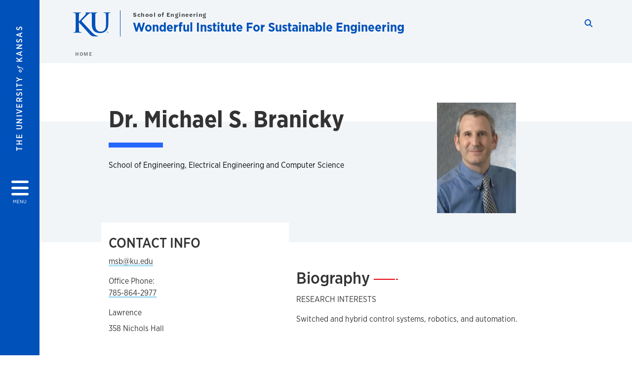

--- FILE ---
content_type: text/html; charset=UTF-8
request_url: https://wise.ku.edu/people/dr-michael-s-branicky
body_size: 17228
content:


<!DOCTYPE html>
<html lang="en" dir="ltr" prefix="content: http://purl.org/rss/1.0/modules/content/  dc: http://purl.org/dc/terms/  foaf: http://xmlns.com/foaf/0.1/  og: http://ogp.me/ns#  rdfs: http://www.w3.org/2000/01/rdf-schema#  schema: http://schema.org/  sioc: http://rdfs.org/sioc/ns#  sioct: http://rdfs.org/sioc/types#  skos: http://www.w3.org/2004/02/skos/core#  xsd: http://www.w3.org/2001/XMLSchema# ">
  <head>
    <meta http-equiv="X-UA-Compatible" content="IE=edge" />
    <meta charset="utf-8" />
<link rel="canonical" href="https://wise.ku.edu/people/dr-michael-s-branicky" />
<meta property="og:url" content="https://wise.ku.edu/people/dr-michael-s-branicky" />
<meta property="og:title" content="Dr. Michael S. Branicky" />
<meta property="og:image:url" content="https://wise.ku.edu/libraries/ku-web-styleguide/images/cms_metatemplate_open_graph.png" />
<meta name="twitter:card" content="summary_large_image" />
<meta name="twitter:title" content="Dr. Michael S. Branicky" />
<meta name="twitter:image" content="https://wise.ku.edu/libraries/ku-web-styleguide/images/cms_metatemplate_twitter.png" />
<meta name="Generator" content="Drupal 10 (https://www.drupal.org)" />
<meta name="MobileOptimized" content="width" />
<meta name="HandheldFriendly" content="true" />
<meta name="viewport" content="width=device-width, initial-scale=1.0" />
<script type="text/javascript">
(function(i,s,o,g,r,a,m){i['GoogleAnalyticsObject']=r;i[r]=i[r]||function(){
(i[r].q=i[r].q||[]).push(arguments)},i[r].l=1*new Date();a=s.createElement(o),
m=s.getElementsByTagName(o)[0];a.async=1;a.src=g;m.parentNode.insertBefore(a,m)
})(window,document,'script','//www.google-analytics.com/analytics.js','ga');
    //KU master GA id
    ga('create', 'UA-56250057-1', 'auto', { 'name':'allaccountrollup', 'cookieDomain': 'none'});
    ga('allaccountrollup.send', 'pageview');
    </script><link rel="icon" href="/themes/contrib/borzoi/favicon.ico" type="image/vnd.microsoft.icon" />

    <title>Dr. Michael S. Branicky | Wonderful Institute For Sustainable Engineering</title>
    <link rel="dns-prefetch" href="https://use.typekit.net/">
    <link rel="dns-prefetch" href="https://use.fontawesome.com/">
    <link rel="dns-prefetch" href="https://cdn.datatables.net/">
    <link rel="preconnect" href="https://use.typekit.net/">
    <link rel="preconnect" href="https://use.fontawesome.com/">
    <link rel="preconnect" href="https://cdn.datatables.net/">
    <link rel="stylesheet" media="all" href="/sites/ise/files/css/css_E6lxK5_sK8NTWG55PpwdGGHJnqVGCOHJSsVrHPxnmik.css?delta=0&amp;language=en&amp;theme=borzoi&amp;include=[base64]" />
<link rel="stylesheet" media="all" href="/modules/contrib/tttb_brand_update/css/tttb-brand-update.css?t8z22v" />
<link rel="stylesheet" media="all" href="/sites/ise/files/css/css_SOupGe94YMJqNo4NYR7vAPk8R6VdS-ZD9DXQtRnQptY.css?delta=2&amp;language=en&amp;theme=borzoi&amp;include=[base64]" />
<link rel="stylesheet" media="all" href="//cdn.datatables.net/1.10.20/css/jquery.dataTables.min.css" />
<link rel="stylesheet" media="all" href="//use.typekit.net/nhc5fun.css" />
<link rel="stylesheet" media="all" href="/sites/ise/files/css/css__p5nedn_9kDjt6NxugNBnWwttTcvU-WRiCPU_3Lb_NE.css?delta=5&amp;language=en&amp;theme=borzoi&amp;include=[base64]" />

    <script type="application/json" data-drupal-selector="drupal-settings-json">{"path":{"baseUrl":"\/","pathPrefix":"","currentPath":"node\/91","currentPathIsAdmin":false,"isFront":false,"currentLanguage":"en"},"pluralDelimiter":"\u0003","suppressDeprecationErrors":true,"gtag":{"tagId":"G-PM8K8H90YX","consentMode":false,"otherIds":[],"events":[],"additionalConfigInfo":[]},"ajaxPageState":{"libraries":"[base64]","theme":"borzoi","theme_token":null},"ajaxTrustedUrl":[],"tttb_brand_update":{"stylesheet_file_name":"tttb-brand-update.css"},"user":{"uid":0,"permissionsHash":"cdd6a73d5518633833e49a2786016261890b708e013e5c41cebe15f190af326b"}}</script>
<script src="/sites/ise/files/js/js_WYv7oFWOfjhmQyTJg5bq9ZqGynnVTnKvsyI1HWzv7TM.js?scope=header&amp;delta=0&amp;language=en&amp;theme=borzoi&amp;include=eJx9yUsOgCAMBNALIRzJFK0VRWta_J5eIxviws3kzYxnuTi4hgWNz6Z2EdPxnGBH5QldYasb_X1W-zAZYqaIdQJy9MS3WxjgMOOasIaIktQVzrsiSNO_e5VtY_ACct4izUVD"></script>
<script src="https://use.fontawesome.com/releases/v6.4.2/js/all.js" defer crossorigin="anonymous"></script>
<script src="https://use.fontawesome.com/releases/v6.4.2/js/v4-shims.js" defer crossorigin="anonymous"></script>
<script src="/modules/contrib/google_tag/js/gtag.js?t8z22v"></script>

  </head>
  <body class="sunflower-tttb">
        <a href="#main-content" class="visually-hidden focusable">
      Skip to main content
    </a>
    
      <div class="dialog-off-canvas-main-canvas" data-off-canvas-main-canvas>
    <div class="layout-container d-flex flex-column min-vh-100">
  <button id="borzoi-hamburger-button" class="borzoi-hamburger-button" aria-controls="ku-navigator" aria-label="Open and Close Menu">
    <span class="borzoi-hamburger-button__UnivKS">The University <em>of</em> Kansas</span>
    <i class="fas fa-bars fa-4x borzoi-hamburger-button__icon"></i>
    <span class="borzoi-hamburger-button__menu">MENU</span>
  </button>
  <noscript>
    <!-- anchor linking to navigator page -->
    <a href="/navigator" class="borzoi-hamburger-button" title="Go to menu page"><span class="visually-hidden">link to menu page</span></a>
  </noscript>

  <div id="ku-navigator" class="ku-navigator">
    <div class="ku-navigator__container">
            <!-- BEGIN HEADER HTML-->
<div id="ku-navigator-header" class="ku-navigator__header">
    <section class="container-fluid borzoi-header__upper-site-header d-md-none">
        <div class="borzoi-header__university-of-ks">
            <span>THE UNIVERSITY <span class="borzoi-header__university-of-ks__of"> of </span> <span class="borzoi-header__university-of-ks__ks">KANSAS</span></span>
        </div>
    </section>

    <section class="container-fluid borzoi-header__lower-site-header">
    <div class="row no-gutters">
        <div class="col">
            <div class="borzoi-header__lower-site-header__colum-wrapper row">
                <section class="borzoi-header__lower-site-header__site-info col-12 col-lg d-flex h-100">
                <!-- BEGIN SITE INFO -->
                <div class="site-header-block row">
                    <div class="site-header-block__site-title-group col">
                        <div class="site-title-group row">
                                                            <div class="site-title-group__parent-organization col-12">
                                                                            <a href="https://engr.ku.edu" title="School of Engineering">
                                                                            School of Engineering
                                                                            </a>
                                                                    </div>
                                                        <div class="site-title-group__site-title col-12"><a href="/">Wonderful Institute For Sustainable Engineering</a></div>
                        </div>
                    </div>
                </div>
                <!-- END SITE INFO -->
                </section>
                <!-- BEGIN LINK MENU HTML -->
                <section class="ku-navigator__utilities utility-nav col-12 col-md-auto d-none d-md-flex px-0">
                    <ul class="utility-nav__list-group d-flex m-0 py-2 pb-md-0 py-lg-3">
                        <li class="utility-nav__list-item navigation__eyebrow utility-nav__list-item--first py-md-0 px-md-3">
                            <a href="https://my.ku.edu">myKU</a>
                        </li>
                        <li class="utility-nav__list-item navigation__eyebrow py-md-0 px-md-3">
                            <a href="https://outlook.office365.com">Email</a>
                        </li>
                        <li class="utility-nav__list-item navigation__eyebrow py-md-0 px-md-3">
                            <a href="https://canvas.ku.edu">Canvas</a>
                        </li>
                        <li class="utility-nav__list-item navigation__eyebrow py-md-0 px-md-3">
                            <a href="https://sa.ku.edu">Enroll &amp; Pay</a>
                        </li>
                        <li class="utility-nav__list-item navigation__eyebrow utility-nav__list-item--last py-md-0 px-md-3">
                            <a href="https://my.ku.edu/JayhawkGpsRedirect" aria-label="Jayhawk GPS login">Jayhawk GPS</a>
                        </li>
                    </ul>
               </section>
                <!-- END LINK MENU HTML -->
            </div>
        </div>
        <div class="col-auto pl-3 pl-lg-5 pt-md-2 align-self-md-start">
        <!-- BEGIN MENU BUTTON HTML -->
        <section class="borzoi-header__lower-site-header__menu-button pl-3 pl-md-0">
            <button class="ku-navigator__close-button" aria-controls="ku-navigator" aria-label="Close Menu">
                <i class="fas fa-times fa-2x"></i>
                <span class="ku_navigator__close-button-text d-none d-md-block">Close</span>
            </button>
        </section>
        <!-- END MENU BUTTON HTML -->
        </div>
    </div>
    </section>
</div>
<!-- END HEADER HTML -->

        <div id="ku-navigator-search" class="region region-ku-navigator-search">
    

<div id="block-kute-search-form-navigator" class="ku-search__search-box navigator col">
      <style>
    .ku-search__search-box.header .ku-search__form .ku-search__form__input {
        margin-bottom: -2px;
        border-bottom: 1px solid #ccc;
    }
</style>


<form class="ku-search__form row no-gutters justify-content-end block-form" action="/search" method="get" id="kute-search-form-block">
  <label class="ku-search__form__label sr-only" for="kute-search-form-block--input">Search this unit</label>
  <input type="text" class="ku-search__form__input search-form-param col d-none" id="kute-search-form-block--input"
        name="q" title="Enter the terms to search for" maxlength="250"
        aria-describedby="kute-search-form-block--help">
  <small id="kute-search-form-block--help" class="form-text text-muted"></small>
  <button class="ku-search__form__button col-auto" type="button" aria-label="Show search form" id="kute-search-form-block--start">
    <i class="fa fa-search"></i>
    <span class="sr-only">Start search</span>
  </button>
  <button class="ku-search__form__button d-none col-auto" type="submit" aria-label="Search" id="kute-search-form-block--submit">
    <i class="fa fa-search"></i>
    <span class="sr-only">Submit Search</span>
  </button>    
</form>

  </div>
  </div>

        <div id="ku-navigator-main-menu" class="region region-ku-navigator-main-menu">
    <nav role="navigation" aria-label="Main" aria-labelledby="block-borzoi-main-menu-menu" id="block-borzoi-main-menu">
              <span class="visually-hidden h2" id="block-borzoi-main-menu-menu">Main navigation</span>
  
  <div id="navigation-panels" class="ku-navigator__menu menu">

              
                  <ul block_element_id="borzoi_main_menu" region="ku_navigator_main_menu" class="ku-navigator__links menu-level__menu" id="menu-a" data-menu-level="0">
          <li class="menu-level__menu-item menu-level__menu-item--home navigation__text-large position-relative" id="item-a0">
            <a href="/" class="position-relative d-flex">
              <span class="menu-level__menu-item--before" aria-hidden="true"></span>
              Home
            </a>
          </li>
                            
                  <li class="menu-level__menu-item navigation__text-large menu-level__menu-item--parent-item position-relative" id="item-a1">
        
          <a href="" class="position-relative d-flex"
                      role="button" aria-label="Go to sub menu Research"
                    >
            <span class="menu-level__menu-item--before" aria-hidden="true"></span>
            Research

                          <i class="fas fa-arrow-right ku-list-link__icon"></i>
              <span class="sr-only">Select to follow link</span>
            
          </a>

                                        <ul class="ku-navigator__links menu-level__menu" id="menu-a1" data-menu-level="1">
                            
                  <li class="menu-level__menu-item navigation__text-medium position-relative" id="item-b1">
        
          <a href="/goals" class="position-relative d-flex"
                    >
            <span class="menu-level__menu-item--before" aria-hidden="true"></span>
            Goals

            
          </a>

                  </li>
                      
                  <li class="menu-level__menu-item navigation__text-medium position-relative" id="item-b2">
        
          <a href="/projects%23section271" class="position-relative d-flex"
                    >
            <span class="menu-level__menu-item--before" aria-hidden="true"></span>
            Projects

            
          </a>

                  </li>
                      
                  <li class="menu-level__menu-item navigation__text-medium position-relative" id="item-b3">
        
          <a href="/capabilities" class="position-relative d-flex"
                    >
            <span class="menu-level__menu-item--before" aria-hidden="true"></span>
            Capabilities

            
          </a>

                  </li>
                      
                  <li class="menu-level__menu-item navigation__text-medium position-relative" id="item-b4">
        
          <a href="/funding" class="position-relative d-flex"
                    >
            <span class="menu-level__menu-item--before" aria-hidden="true"></span>
            Funding

            
          </a>

                  </li>
                      
                  <li class="menu-level__menu-item navigation__text-medium menu-level__menu-item--parent-item position-relative" id="item-b5">
        
          <a href="" class="position-relative d-flex"
                      role="button" aria-label="Go to sub menu Startups"
                    >
            <span class="menu-level__menu-item--before" aria-hidden="true"></span>
            Startups

                          <i class="fas fa-arrow-right ku-list-link__icon"></i>
              <span class="sr-only">Select to follow link</span>
            
          </a>

                                        <ul class="ku-navigator__links menu-level__menu" id="menu-b5" data-menu-level="2">
                            
                  <li class="menu-level__menu-item navigation__text-medium position-relative" id="item-c1">
        
          <a href="/icorium" class="position-relative d-flex"
                    >
            <span class="menu-level__menu-item--before" aria-hidden="true"></span>
            Icorium

            
          </a>

                  </li>
                      
                  <li class="menu-level__menu-item navigation__text-medium position-relative" id="item-c2">
        
          <a href="/sulverra" class="position-relative d-flex"
                    >
            <span class="menu-level__menu-item--before" aria-hidden="true"></span>
            Sulverra

            
          </a>

                  </li>
            </ul>
  
                  </li>
            </ul>
  
                  </li>
                      
                  <li class="menu-level__menu-item navigation__text-large menu-level__menu-item--parent-item position-relative" id="item-a2">
        
          <a href="" class="position-relative d-flex"
                      role="button" aria-label="Go to sub menu People"
                    >
            <span class="menu-level__menu-item--before" aria-hidden="true"></span>
            People

                          <i class="fas fa-arrow-right ku-list-link__icon"></i>
              <span class="sr-only">Select to follow link</span>
            
          </a>

                                        <ul class="ku-navigator__links menu-level__menu" id="menu-a2" data-menu-level="1">
                            
                  <li class="menu-level__menu-item navigation__text-medium position-relative" id="item-b1">
        
          <a href="/faculty" class="position-relative d-flex"
                    >
            <span class="menu-level__menu-item--before" aria-hidden="true"></span>
            Faculty

            
          </a>

                  </li>
                      
                  <li class="menu-level__menu-item navigation__text-medium position-relative" id="item-b2">
        
          <a href="/administrative-staff" class="position-relative d-flex"
                    >
            <span class="menu-level__menu-item--before" aria-hidden="true"></span>
            Administrative Staff

            
          </a>

                  </li>
                      
                  <li class="menu-level__menu-item navigation__text-medium position-relative" id="item-b3">
        
          <a href="/staff" class="position-relative d-flex"
                    >
            <span class="menu-level__menu-item--before" aria-hidden="true"></span>
            Research Staff

            
          </a>

                  </li>
                      
                  <li class="menu-level__menu-item navigation__text-medium position-relative" id="item-b4">
        
          <a href="/graduate-students" class="position-relative d-flex"
                    >
            <span class="menu-level__menu-item--before" aria-hidden="true"></span>
            Graduate Students

            
          </a>

                  </li>
                      
                  <li class="menu-level__menu-item navigation__text-medium position-relative" id="item-b5">
        
          <a href="/undergraduate-students" class="position-relative d-flex"
                    >
            <span class="menu-level__menu-item--before" aria-hidden="true"></span>
            Undergraduate Students

            
          </a>

                  </li>
                      
                  <li class="menu-level__menu-item navigation__text-medium position-relative" id="item-b6">
        
          <a href="/visiting-industry-researchers" class="position-relative d-flex"
                    >
            <span class="menu-level__menu-item--before" aria-hidden="true"></span>
            Visiting Industry Researchers

            
          </a>

                  </li>
                      
                  <li class="menu-level__menu-item navigation__text-medium position-relative" id="item-b7">
        
          <a href="/alumni" class="position-relative d-flex"
                    >
            <span class="menu-level__menu-item--before" aria-hidden="true"></span>
            Alumni

            
          </a>

                  </li>
                      
                  <li class="menu-level__menu-item navigation__text-medium position-relative" id="item-b8">
        
          <a href="/reu-students" class="position-relative d-flex"
                    >
            <span class="menu-level__menu-item--before" aria-hidden="true"></span>
            REU

            
          </a>

                  </li>
                      
                  <li class="menu-level__menu-item navigation__text-medium position-relative" id="item-b9">
        
          <a href="/ret" class="position-relative d-flex"
                    >
            <span class="menu-level__menu-item--before" aria-hidden="true"></span>
            RET

            
          </a>

                  </li>
                      
                  <li class="menu-level__menu-item navigation__text-medium position-relative" id="item-b10">
        
          <a href="/visiting-scholars" class="position-relative d-flex"
                    >
            <span class="menu-level__menu-item--before" aria-hidden="true"></span>
            Visiting Scholars

            
          </a>

                  </li>
            </ul>
  
                  </li>
                      
                  <li class="menu-level__menu-item navigation__text-large menu-level__menu-item--parent-item position-relative" id="item-a3">
        
          <a href="" class="position-relative d-flex"
                      role="button" aria-label="Go to sub menu Programs"
                    >
            <span class="menu-level__menu-item--before" aria-hidden="true"></span>
            Programs

                          <i class="fas fa-arrow-right ku-list-link__icon"></i>
              <span class="sr-only">Select to follow link</span>
            
          </a>

                                        <ul class="ku-navigator__links menu-level__menu" id="menu-a3" data-menu-level="1">
                            
                  <li class="menu-level__menu-item navigation__text-medium position-relative" id="item-b1">
        
          <a href="/reu-site-idea-incubator" class="position-relative d-flex"
                    >
            <span class="menu-level__menu-item--before" aria-hidden="true"></span>
            REU Site: IDEA Incubator

            
          </a>

                  </li>
                      
                  <li class="menu-level__menu-item navigation__text-medium menu-level__menu-item--parent-item position-relative" id="item-b2">
        
          <a href="" class="position-relative d-flex"
                      role="button" aria-label="Go to sub menu Events"
                    >
            <span class="menu-level__menu-item--before" aria-hidden="true"></span>
            Events

                          <i class="fas fa-arrow-right ku-list-link__icon"></i>
              <span class="sr-only">Select to follow link</span>
            
          </a>

                                        <ul class="ku-navigator__links menu-level__menu" id="menu-b2" data-menu-level="2">
                            
                  <li class="menu-level__menu-item navigation__text-medium position-relative" id="item-c1">
        
          <a href="/lectures" class="position-relative d-flex"
                    >
            <span class="menu-level__menu-item--before" aria-hidden="true"></span>
            Lectures

            
          </a>

                  </li>
                      
                  <li class="menu-level__menu-item navigation__text-medium position-relative" id="item-c2">
        
          <a href="/national-conferences" class="position-relative d-flex"
                    >
            <span class="menu-level__menu-item--before" aria-hidden="true"></span>
            National Conferences

            
          </a>

                  </li>
            </ul>
  
                  </li>
            </ul>
  
                  </li>
                      
                  <li class="menu-level__menu-item navigation__text-large position-relative" id="item-a4">
        
          <a href="/members" class="position-relative d-flex"
                    >
            <span class="menu-level__menu-item--before" aria-hidden="true"></span>
            Members

            
          </a>

                  </li>
                      
                  <li class="menu-level__menu-item navigation__text-large menu-level__menu-item--parent-item position-relative" id="item-a5">
        
          <a href="" class="position-relative d-flex"
                      role="button" aria-label="Go to sub menu Safety"
                    >
            <span class="menu-level__menu-item--before" aria-hidden="true"></span>
            Safety

                          <i class="fas fa-arrow-right ku-list-link__icon"></i>
              <span class="sr-only">Select to follow link</span>
            
          </a>

                                        <ul class="ku-navigator__links menu-level__menu" id="menu-a5" data-menu-level="1">
                            
                  <li class="menu-level__menu-item navigation__text-medium menu-level__menu-item--parent-item position-relative" id="item-b1">
        
          <a href="" class="position-relative d-flex"
                      role="button" aria-label="Go to sub menu Safety Meetings"
                    >
            <span class="menu-level__menu-item--before" aria-hidden="true"></span>
            Safety Meetings

                          <i class="fas fa-arrow-right ku-list-link__icon"></i>
              <span class="sr-only">Select to follow link</span>
            
          </a>

                                        <ul class="ku-navigator__links menu-level__menu" id="menu-b1" data-menu-level="2">
                            
                  <li class="menu-level__menu-item navigation__text-medium menu-level__menu-item--parent-item position-relative" id="item-c1">
        
          <a href="/2025-presentations" class="position-relative d-flex"
                      role="button" aria-label="Go to sub menu 2025 Presentations"
                    >
            <span class="menu-level__menu-item--before" aria-hidden="true"></span>
            2025 Presentations

                          <i class="fas fa-arrow-right ku-list-link__icon"></i>
              <span class="sr-only">Select to follow link</span>
            
          </a>

                                        <ul class="ku-navigator__links menu-level__menu" id="menu-c1" data-menu-level="3">
                            
                  <li class="menu-level__menu-item navigation__text-medium position-relative" id="item-d1">
        
          <a href="/safety-march-2025" class="position-relative d-flex"
                    >
            <span class="menu-level__menu-item--before" aria-hidden="true"></span>
            March - Making high pressure connections and related safety considerations

            
          </a>

                  </li>
                      
                  <li class="menu-level__menu-item navigation__text-medium position-relative" id="item-d2">
        
          <a href="/safety-april-2025" class="position-relative d-flex"
                    >
            <span class="menu-level__menu-item--before" aria-hidden="true"></span>
            April - Fire Safety and Extinguishers

            
          </a>

                  </li>
                      
                  <li class="menu-level__menu-item navigation__text-medium position-relative" id="item-d3">
        
          <a href="/safety-may-2025" class="position-relative d-flex"
                    >
            <span class="menu-level__menu-item--before" aria-hidden="true"></span>
            May - Extreme Weather Safety

            
          </a>

                  </li>
                      
                  <li class="menu-level__menu-item navigation__text-medium position-relative" id="item-d4">
        
          <a href="/safety-june-2025" class="position-relative d-flex"
                    >
            <span class="menu-level__menu-item--before" aria-hidden="true"></span>
            June - Safety Culture

            
          </a>

                  </li>
                      
                  <li class="menu-level__menu-item navigation__text-medium position-relative" id="item-d5">
        
          <a href="/safety-july-2025" class="position-relative d-flex"
                    >
            <span class="menu-level__menu-item--before" aria-hidden="true"></span>
            July - Safety in the News

            
          </a>

                  </li>
                      
                  <li class="menu-level__menu-item navigation__text-medium position-relative" id="item-d6">
        
          <a href="/safety-august-2025" class="position-relative d-flex"
                    >
            <span class="menu-level__menu-item--before" aria-hidden="true"></span>
            August - Electrical Safety in the Lab

            
          </a>

                  </li>
                      
                  <li class="menu-level__menu-item navigation__text-medium position-relative" id="item-d7">
        
          <a href="/safety-september-2025" class="position-relative d-flex"
                    >
            <span class="menu-level__menu-item--before" aria-hidden="true"></span>
            September - Chemical Compatibility &amp; Waste

            
          </a>

                  </li>
                      
                  <li class="menu-level__menu-item navigation__text-medium position-relative" id="item-d8">
        
          <a href="/safety-october-2025" class="position-relative d-flex"
                    >
            <span class="menu-level__menu-item--before" aria-hidden="true"></span>
            October - Personal Protective Equipment

            
          </a>

                  </li>
                      
                  <li class="menu-level__menu-item navigation__text-medium position-relative" id="item-d9">
        
          <a href="/safety-november-2025" class="position-relative d-flex"
                    >
            <span class="menu-level__menu-item--before" aria-hidden="true"></span>
            November - Mental Health Safety

            
          </a>

                  </li>
                      
                  <li class="menu-level__menu-item navigation__text-medium position-relative" id="item-d10">
        
          <a href="/safety-december-2025" class="position-relative d-flex"
                    >
            <span class="menu-level__menu-item--before" aria-hidden="true"></span>
            December - Cyber Safety

            
          </a>

                  </li>
            </ul>
  
                  </li>
            </ul>
  
                  </li>
            </ul>
  
                  </li>
                      
                  <li class="menu-level__menu-item navigation__text-large menu-level__menu-item--parent-item position-relative" id="item-a6">
        
          <a href="" class="position-relative d-flex"
                      role="button" aria-label="Go to sub menu News"
                    >
            <span class="menu-level__menu-item--before" aria-hidden="true"></span>
            News

                          <i class="fas fa-arrow-right ku-list-link__icon"></i>
              <span class="sr-only">Select to follow link</span>
            
          </a>

                                        <ul class="ku-navigator__links menu-level__menu" id="menu-a6" data-menu-level="1">
                            
                  <li class="menu-level__menu-item navigation__text-medium position-relative" id="item-b1">
        
          <a href="/featured-news" class="position-relative d-flex"
                    >
            <span class="menu-level__menu-item--before" aria-hidden="true"></span>
            News

            
          </a>

                  </li>
                      
                  <li class="menu-level__menu-item navigation__text-medium menu-level__menu-item--parent-item position-relative" id="item-b2">
        
          <a href="" class="position-relative d-flex"
                      role="button" aria-label="Go to sub menu Newsletters"
                    >
            <span class="menu-level__menu-item--before" aria-hidden="true"></span>
            Newsletters

                          <i class="fas fa-arrow-right ku-list-link__icon"></i>
              <span class="sr-only">Select to follow link</span>
            
          </a>

                                        <ul class="ku-navigator__links menu-level__menu" id="menu-b2" data-menu-level="2">
                            
                  <li class="menu-level__menu-item navigation__text-medium menu-level__menu-item--parent-item position-relative" id="item-c1">
        
          <a href="" class="position-relative d-flex"
                      role="button" aria-label="Go to sub menu 2025"
                    >
            <span class="menu-level__menu-item--before" aria-hidden="true"></span>
            2025

                          <i class="fas fa-arrow-right ku-list-link__icon"></i>
              <span class="sr-only">Select to follow link</span>
            
          </a>

                                        <ul class="ku-navigator__links menu-level__menu" id="menu-c1" data-menu-level="3">
                            
                  <li class="menu-level__menu-item navigation__text-medium position-relative" id="item-d1">
        
          <a href="/february-2025" class="position-relative d-flex"
                    >
            <span class="menu-level__menu-item--before" aria-hidden="true"></span>
            Feb

            
          </a>

                  </li>
                      
                  <li class="menu-level__menu-item navigation__text-medium position-relative" id="item-d2">
        
          <a href="/march-2025" class="position-relative d-flex"
                    >
            <span class="menu-level__menu-item--before" aria-hidden="true"></span>
            Mar

            
          </a>

                  </li>
                      
                  <li class="menu-level__menu-item navigation__text-medium position-relative" id="item-d3">
        
          <a href="/april-2025" class="position-relative d-flex"
                    >
            <span class="menu-level__menu-item--before" aria-hidden="true"></span>
            Apr

            
          </a>

                  </li>
                      
                  <li class="menu-level__menu-item navigation__text-medium position-relative" id="item-d4">
        
          <a href="/may-2025" class="position-relative d-flex"
                    >
            <span class="menu-level__menu-item--before" aria-hidden="true"></span>
            May

            
          </a>

                  </li>
                      
                  <li class="menu-level__menu-item navigation__text-medium position-relative" id="item-d5">
        
          <a href="/june-2025" class="position-relative d-flex"
                    >
            <span class="menu-level__menu-item--before" aria-hidden="true"></span>
            June

            
          </a>

                  </li>
                      
                  <li class="menu-level__menu-item navigation__text-medium position-relative" id="item-d6">
        
          <a href="/july-2025" class="position-relative d-flex"
                    >
            <span class="menu-level__menu-item--before" aria-hidden="true"></span>
            July

            
          </a>

                  </li>
                      
                  <li class="menu-level__menu-item navigation__text-medium position-relative" id="item-d7">
        
          <a href="/august-2025" class="position-relative d-flex"
                    >
            <span class="menu-level__menu-item--before" aria-hidden="true"></span>
            Aug

            
          </a>

                  </li>
                      
                  <li class="menu-level__menu-item navigation__text-medium position-relative" id="item-d8">
        
          <a href="/september-2025" class="position-relative d-flex"
                    >
            <span class="menu-level__menu-item--before" aria-hidden="true"></span>
            Sept

            
          </a>

                  </li>
                      
                  <li class="menu-level__menu-item navigation__text-medium position-relative" id="item-d9">
        
          <a href="/october-2025" class="position-relative d-flex"
                    >
            <span class="menu-level__menu-item--before" aria-hidden="true"></span>
            Oct

            
          </a>

                  </li>
                      
                  <li class="menu-level__menu-item navigation__text-medium position-relative" id="item-d10">
        
          <a href="/november-2025" class="position-relative d-flex"
                    >
            <span class="menu-level__menu-item--before" aria-hidden="true"></span>
            Nov

            
          </a>

                  </li>
                      
                  <li class="menu-level__menu-item navigation__text-medium position-relative" id="item-d11">
        
          <a href="/december-2025" class="position-relative d-flex"
                    >
            <span class="menu-level__menu-item--before" aria-hidden="true"></span>
            Dec

            
          </a>

                  </li>
            </ul>
  
                  </li>
            </ul>
  
                  </li>
            </ul>
  
                  </li>
                      
                  <li class="menu-level__menu-item navigation__text-large menu-level__menu-item--parent-item position-relative" id="item-a7">
        
          <a href="" class="position-relative d-flex"
                      role="button" aria-label="Go to sub menu Library"
                    >
            <span class="menu-level__menu-item--before" aria-hidden="true"></span>
            Library

                          <i class="fas fa-arrow-right ku-list-link__icon"></i>
              <span class="sr-only">Select to follow link</span>
            
          </a>

                                        <ul class="ku-navigator__links menu-level__menu" id="menu-a7" data-menu-level="1">
                            
                  <li class="menu-level__menu-item navigation__text-medium position-relative" id="item-b1">
        
          <a href="/publications" class="position-relative d-flex"
                    >
            <span class="menu-level__menu-item--before" aria-hidden="true"></span>
            Publications

            
          </a>

                  </li>
                      
                  <li class="menu-level__menu-item navigation__text-medium position-relative" id="item-b2">
        
          <a href="/journal-covers" class="position-relative d-flex"
                    >
            <span class="menu-level__menu-item--before" aria-hidden="true"></span>
            Journal Covers

            
          </a>

                  </li>
                      
                  <li class="menu-level__menu-item navigation__text-medium position-relative" id="item-b3">
        
          <a href="/patents" class="position-relative d-flex"
                    >
            <span class="menu-level__menu-item--before" aria-hidden="true"></span>
            Patents

            
          </a>

                  </li>
                      
                  <li class="menu-level__menu-item navigation__text-medium position-relative" id="item-b4">
        
          <a href="/thesis" class="position-relative d-flex"
                    >
            <span class="menu-level__menu-item--before" aria-hidden="true"></span>
            Thesis

            
          </a>

                  </li>
                      
                  <li class="menu-level__menu-item navigation__text-medium position-relative" id="item-b5">
        
          <a href="/edited-books" class="position-relative d-flex"
                    >
            <span class="menu-level__menu-item--before" aria-hidden="true"></span>
            Edited Books

            
          </a>

                  </li>
                      
                  <li class="menu-level__menu-item navigation__text-medium position-relative" id="item-b6">
        
          <a href="/invited-lectures" class="position-relative d-flex"
                    >
            <span class="menu-level__menu-item--before" aria-hidden="true"></span>
            Invited Lectures

            
          </a>

                  </li>
                      
                  <li class="menu-level__menu-item navigation__text-medium position-relative" id="item-b7">
        
          <a href="/presentations" class="position-relative d-flex"
                    >
            <span class="menu-level__menu-item--before" aria-hidden="true"></span>
            Presentations

            
          </a>

                  </li>
                      
                  <li class="menu-level__menu-item navigation__text-medium menu-level__menu-item--parent-item position-relative" id="item-b8">
        
          <a href="" class="position-relative d-flex"
                      role="button" aria-label="Go to sub menu Videos"
                    >
            <span class="menu-level__menu-item--before" aria-hidden="true"></span>
            Videos

                          <i class="fas fa-arrow-right ku-list-link__icon"></i>
              <span class="sr-only">Select to follow link</span>
            
          </a>

                                        <ul class="ku-navigator__links menu-level__menu" id="menu-b8" data-menu-level="2">
                            
                  <li class="menu-level__menu-item navigation__text-medium position-relative" id="item-c1">
        
          <a href="/earth-overview" class="position-relative d-flex"
                    >
            <span class="menu-level__menu-item--before" aria-hidden="true"></span>
            EARTH Overview

            
          </a>

                  </li>
                      
                  <li class="menu-level__menu-item navigation__text-medium position-relative" id="item-c2">
        
          <a href="/chancellors-weekly-update-10-1-2024" class="position-relative d-flex"
                    >
            <span class="menu-level__menu-item--before" aria-hidden="true"></span>
            Chancellor&#039;s Weekly Update - 10-1-2024

            
          </a>

                  </li>
                      
                  <li class="menu-level__menu-item navigation__text-medium position-relative" id="item-c3">
        
          <a href="/climate-videos" class="position-relative d-flex"
                    >
            <span class="menu-level__menu-item--before" aria-hidden="true"></span>
            Climate Videos

            
          </a>

                  </li>
                      
                  <li class="menu-level__menu-item navigation__text-medium position-relative" id="item-c4">
        
          <a href="/food-videos" class="position-relative d-flex"
                    >
            <span class="menu-level__menu-item--before" aria-hidden="true"></span>
            Food Videos

            
          </a>

                  </li>
                      
                  <li class="menu-level__menu-item navigation__text-medium position-relative" id="item-c5">
        
          <a href="/crimson-chat-mark-shiflett" class="position-relative d-flex"
                    >
            <span class="menu-level__menu-item--before" aria-hidden="true"></span>
            Crimson Chat with Mark Shiflett

            
          </a>

                  </li>
            </ul>
  
                  </li>
            </ul>
  
                  </li>
                      
                  <li class="menu-level__menu-item navigation__text-large position-relative" id="item-a8">
        
          <a href="/contact-us" class="position-relative d-flex"
                    >
            <span class="menu-level__menu-item--before" aria-hidden="true"></span>
            Contact Us

            
          </a>

                  </li>
                      
                  <li class="menu-level__menu-item navigation__text-large position-relative" id="item-a9">
        
          <a href="/galleries" class="position-relative d-flex"
                    >
            <span class="menu-level__menu-item--before" aria-hidden="true"></span>
            Galleries

            
          </a>

                  </li>
                      
                  <li class="menu-level__menu-item navigation__text-large position-relative" id="item-a10">
        
          <a href="/employment-opportunities" class="position-relative d-flex"
                    >
            <span class="menu-level__menu-item--before" aria-hidden="true"></span>
            Employment Opportunities

            
          </a>

                  </li>
            </ul>
  


    
  </div>
</nav>

  </div>

        <div id="ku-navigator-info" class="region region-ku-navigator-info">
    

<div id="block-infoforblock" class="ku-navigator__info-for-block">
  <hr class="chunky-line chunky-line--lake m-0 mb-3">
  
          <span class="navigation__secondary-header h4">Info for</span>
    
      

            <div class="ku-link-list">
            <ul class="ku-link-list__links mb-0">
                                    <li class="navigation__secondary-text"><a href="https://admissions.ku.edu/visiting-campus">Prospective Students</a></li>
                                    <li class="navigation__secondary-text"><a href="https://ku.edu/admissions">Current Students</a></li>
                                    <li class="navigation__secondary-text"><a href="https://admissions.ku.edu/alumni-volunteers">Alumni</a></li>
                                    <li class="navigation__secondary-text"><a href="https://ku.edu/academics">Degree Programs</a></li>
                            </ul>
        </div>
    
  </div>
  </div>


                <div id="ku-navigator-footer" class="ku-navigator__footer">

        <!-- BEGIN LINK MENU HTML -->
        <section class="ku-navigator__utilities utility-nav">
            <ul class="utility-nav__list-group mb-0 d-md-none">
                <li class="utility-nav__list-item navigation__eyebrow utility-nav__list-item--first mb-1 p-0 border-0">
                    <a href="https://my.ku.edu">myKU</a>
                </li>
                <li class="utility-nav__list-item navigation__eyebrow mb-1 p-0 border-0">
                    <a href="https://outlook.office365.com">Email</a>
                </li>
                <li class="utility-nav__list-item navigation__eyebrow mb-1 p-0 border-0">
                    <a href="https://canvas.ku.edu">Canvas</a>
                </li>
                <li class="utility-nav__list-item navigation__eyebrow mb-1 p-0 border-0">
                    <a href="https://sa.ku.edu">Enroll &amp; Pay</a>
                </li>
                <li class="utility-nav__list-item navigation__eyebrow utility-nav__list-item--last mb-1 p-0 border-0">
                    <a href="https://my.ku.edu/JayhawkGpsRedirect" aria-label="Jayhawk GPS login">Jayhawk GPS</a>
                </li>
            </ul>
                                </section>
        <!-- END LINK MENU HTML -->

    </div>
    </div>
  </div>
  
    <header role="banner" class="borzoi-header">
    <!-- KU Alerts -->
    <div id="kualerts" class="kualerts">  <div class="region region-alerts">
    <div id="block-alertblock">
  
    
      <div id='campusalertarea'></div>
  </div>

  </div>
</div>
    
    <!-- BEGIN HEADER HTML -->
    <section class="container-fluid borzoi-header__upper-site-header d-md-none">
        <div class="borzoi-header__university-of-ks">
            <span>THE UNIVERSITY <span class="borzoi-header__university-of-ks__of"> of </span> <span class="borzoi-header__university-of-ks__ks">KANSAS</span></span>
        </div>
    </section>

    <section class="container-fluid borzoi-header__lower-site-header">
        <div class="row">
        <div class="col-12">
            <div class="borzoi-header__lower-site-header__colum-wrapper row">
            <section class="borzoi-header__lower-site-header__site-info col col-md-8 d-flex h-100">
                <!-- BEGIN SITE BRANDING AND INFO -->
                <div class="site-header-block row">
                                            <div class="site-header-block__branding col d-none d-md-block">
                            <section class="ku-header-logo__vector">
                                <a href="https://ku.edu"><svg xmlns="http://www.w3.org/2000/svg" width="50" height="32" role="img" viewBox="0 0 50 32">
  <title id="University-of-Kansas-logo">University of Kansas logo</title>
    <g fill-rule="evenodd">
        <path class="main-stroke" d="M18.913 3.78c-1.13 1.036-6.47 6.403-7.68 7.684L21.43 22.433l4.137 4.487c1.438 1.378 3.106 2.83 4.89 3.525 1.068.427 1.935.69 2.363.69.249 0 .463.072.463.284 0 .249-.18.357-.855.357h-3.094c-1.065 0-1.706 0-2.453-.07-1.92-.179-2.879-.962-4.408-2.313L8.498 13.953l-.392-.533h-.178v3.237c0 3.272 0 6.083.107 7.612.071.995.392 1.778 1.28 1.921.497.071 1.28.142 1.74.142.286 0 .464.106.464.284 0 .248-.286.355-.675.355-1.992 0-4.232-.107-5.12-.107-.82 0-3.059.107-4.482.107-.462 0-.71-.107-.71-.355 0-.178.141-.284.568-.284.534 0 .96-.07 1.28-.142.712-.143.89-.926 1.032-1.957.178-1.493.178-4.304.178-7.576v-6.26c0-5.408 0-6.403-.071-7.541-.071-1.209-.356-1.78-1.53-2.028C1.705.757 1.1.722.602.722.21.722 0 .65 0 .402 0 .151.249.08.78.08c1.885 0 4.125.108 4.978.108.854 0 3.094-.108 4.304-.108.5 0 .745.071.745.32s-.213.32-.498.32c-.355 0-.57.036-.994.107-.96.177-1.245.783-1.317 2.028-.07 1.138-.07 2.133-.07 7.541v1.565h.178c1.209-1.316 6.4-6.616 7.431-7.826.996-1.173 1.779-2.062 1.779-2.667 0-.392-.144-.64-.5-.712-.32-.07-.46-.14-.46-.356 0-.249.177-.32.568-.32.745 0 2.7.108 3.661.108l6.817-.003c.85 0 3.085-.105 4.361-.105.532 0 .781.071.781.32 0 .247-.213.318-.569.318-.39 0-.602.037-1.027.107-.957.178-1.243.78-1.314 2.023-.07 1.135-.07 2.128-.07 7.52v4.968c0 5.144 1.028 7.307 2.767 8.727 1.595 1.314 3.227 1.455 4.431 1.455 1.562 0 3.476-.497 4.895-1.916 1.952-1.95 2.058-5.144 2.058-8.798V10.37c0-5.393 0-6.386-.07-7.521-.072-1.207-.355-1.775-1.527-2.023-.283-.07-.885-.107-1.275-.107-.392 0-.605-.07-.605-.318 0-.249.25-.32.745-.32 1.81 0 4.043.105 4.08.105.424 0 2.659-.105 4.043-.105.496 0 .745.071.745.32 0 .247-.214.318-.64.318-.39 0-.603.037-1.028.107-.958.178-1.241.78-1.312 2.023-.07 1.135-.07 2.128-.07 7.52v3.797c0 3.938-.39 8.125-3.37 10.678-2.517 2.165-5.071 2.556-7.377 2.556-1.88 0-5.284-.107-7.872-2.448-1.81-1.632-3.157-4.258-3.157-9.403v-5.18c0-5.392 0-6.385-.072-7.52-.07-1.207-.42-2.023-1.524-2.023s-2.682 1.271-4.516 2.954M45.718 26.303h.123c.14 0 .258-.05.258-.182 0-.093-.068-.186-.258-.186a.823.823 0 0 0-.123.008v.36zm0 .588h-.169V25.83c.089-.013.173-.026.3-.026.161 0 .267.034.33.08.064.047.098.12.098.221 0 .14-.093.224-.208.258v.009c.093.017.157.101.178.258.026.165.051.228.068.262h-.178c-.025-.034-.05-.131-.072-.27-.025-.136-.093-.187-.228-.187h-.119v.457zm.178-1.359c-.419 0-.762.36-.762.805 0 .453.343.808.766.808.423.005.762-.355.762-.804 0-.449-.339-.809-.762-.809h-.004zm.004-.148a.94.94 0 0 1 .935.953.939.939 0 0 1-.94.956.945.945 0 0 1-.943-.956c0-.53.424-.953.944-.953h.004z"/>
    </g>
</svg>
</a>
                            </section>
                        </div>
                                        <div class="site-header-block__site-title-group col">
                        <div class="site-title-group row justify-content-center align-self-center">
                                                            <div class="site-title-group__parent-organization col-12">
                                                                            <a href="https://engr.ku.edu" title="School of Engineering">
                                                                            School of Engineering
                                                                            </a>
                                                                    </div>
                                                        <div class="site-title-group__site-title col-12"><a href="/">Wonderful Institute For Sustainable Engineering</a></div>
                        </div>
                    </div>
                </div>
                <!-- END SITE BRANDING AND INFO -->
            </section>
            <!-- BEGIN MENU BUTTON HTML -->
            <section class="borzoi-header__lower-site-header__menu-button col-auto d-md-none">
                <button id="borzoi-hamburger-button--mobile" class="borzoi-hamburger-button" aria-controls="ku-navigator" aria-label="Open and Close Menu">
                <i class="fas fa-bars fa-2x borzoi-hamburger-button__icon"></i>
                <span class="sr-only">Menu</span>
                </button>
                <noscript>
                    <!-- anchor linking to navigator page -->
                    <a href="/navigator" class="borzoi-hamburger-button" title="Go to menu page"><span class="visually-hidden">link to menu page</span></a>
                </noscript>
            </section>

            <!-- END MENU BUTTON HTML -->
            <section class="borzoi-header__lower-site-header__search col-12 col-md-4 d-none d-md-block">
                <!-- BEGIN KU SEARCH HEADER REGION -->
                  <div class="region region-ku-header-search-area container">
    

<div id="block-kute-search-form-header" class="ku-search__search-box header col">
      <style>
    .ku-search__search-box.header .ku-search__form .ku-search__form__input {
        margin-bottom: -2px;
        border-bottom: 1px solid #ccc;
    }
</style>


<form class="ku-search__form row no-gutters justify-content-end block-form" action="/search" method="get" id="kute-search-form-block--2">
  <label class="ku-search__form__label sr-only" for="kute-search-form-block--2--input">Search this unit</label>
  <input type="text" class="ku-search__form__input search-form-param col d-none" id="kute-search-form-block--2--input"
        name="q" title="Enter the terms to search for" maxlength="250"
        aria-describedby="kute-search-form-block--2--help">
  <small id="kute-search-form-block--2--help" class="form-text text-muted"></small>
  <button class="ku-search__form__button col-auto" type="button" aria-label="Show search form" id="kute-search-form-block--2--start">
    <i class="fa fa-search"></i>
    <span class="sr-only">Start search</span>
  </button>
  <button class="ku-search__form__button d-none col-auto" type="submit" aria-label="Search" id="kute-search-form-block--2--submit">
    <i class="fa fa-search"></i>
    <span class="sr-only">Submit Search</span>
  </button>    
</form>

  </div>
  </div>

                <!-- END KU SEARCH HEADER REGION -->
            </section>
            </div>
        </div>
        </div>
    </section>
    <!-- END HEADER HTML -->
</header>

  

  
  

      <div class="ku-breadcrumb__container container-fluid pb-2">
        <div class="region region-breadcrumb row">
            <div class="breadcrumb__block col-12 pl-2 pl-md-5 ml-md-4">
          <div class="navigation__breadcrumb-style">
              <a href="/">
          <span class="link-icon__icon link-icon__icon--crimson"><i class="fas fa-arrow-left"></i></span> 
          Home
        </a>
                  </div>
  
</div>

        </div>
    </div>


    <div class="region region-highlighted container">
    <div data-drupal-messages-fallback class="hidden"></div>

  </div>


  

  <main role="main" class="flex-fill">
    <a id="main-content" tabindex="-1"></a>
    <div class="layout-content">
          
                <div class="region region-content">
    <div id="block-borzoi-content">
  
    
      <article about="/people/dr-michael-s-branicky">
  <section id="profile-default-header" class="profile-summary offset-background-wrapper bg-steam-lightest mt-5">
    <div class="container">
      <section class="profile-person row row mb-5">

        
                        
        
        <div class="col-12 col-sm-8 col-md-9 col-xl-7 offset-xl-1">

          



<h1 class="profile-person__person-name special-h1">
  Dr. Michael S. Branicky</h1>

          <hr class="chunky-line chunky-line--width-sm chunky-line--lake ml-0 mb-4">

        </div>

        
            <div class="col-8 offset-2 col-sm-4 offset-sm-0 col-md-3 col-xl-2 mt-0 mb-4">

              


<div class="profile-person__profile-photo offset-background-wrapper__img">    <picture>
                  <source srcset="/sites/ise/files/styles/portrait_col_xl_6/public/images/person-profile/michaelbranicky-1.jpg?h=de7b58d5&amp;itok=Fd3shBVe 570w" media="all and (min-width: 1600px)" type="image/jpeg" sizes="(min-width: 1600px) 1140px, 100vw
(min-width: 1600px) 570px, 100vw
(min-width: 1600px) 285px, 100vw" width="570" height="798"/>
              <source srcset="/sites/ise/files/styles/portrait_col_xl_6/public/images/person-profile/michaelbranicky-1.jpg?h=de7b58d5&amp;itok=Fd3shBVe 570w" media="all and (min-width: 1200px) and (max-width: 1599px)" type="image/jpeg" sizes="(min-width: 1600px) 1140px, 100vw
(min-width: 1600px) 570px, 100vw
(min-width: 1600px) 285px, 100vw" width="570" height="798"/>
              <source srcset="/sites/ise/files/styles/portrait_col_lg_6/public/images/person-profile/michaelbranicky-1.jpg?h=de7b58d5&amp;itok=S93QK4c8 496w" media="all and (min-width: 992px) and (max-width: 1199px)" type="image/jpeg" sizes="(min-width: 1200px) 992px, 100vw
(min-width: 1200px) 496px, 100vw
(min-width: 1200px) 248px, 100vw" width="496" height="694"/>
              <source srcset="/sites/ise/files/styles/portrait_col_md_6/public/images/person-profile/michaelbranicky-1.jpg?h=de7b58d5&amp;itok=HnWkSxqv 360w" media="all and (min-width: 768px) and (max-width: 991px)" type="image/jpeg" sizes="(min-width: 992px) 720px, 100vw
(min-width: 992px) 360px, 100vw
(min-width: 992px) 180px, 100vw" width="360" height="504"/>
              <source srcset="/sites/ise/files/styles/portrait_full_sm/public/images/person-profile/michaelbranicky-1.jpg?h=de7b58d5&amp;itok=zEGvZSnG 768w" media="all and (min-width: 576px) and (max-width: 767px)" type="image/jpeg" sizes="(min-width: 768px) 100vw
(min-width: 768px) 540px, 100vw
(min-width: 768px) 270px, 100vw
(min-width: 768px) 135px, 100vw" width="768" height="1075"/>
              <source srcset="/sites/ise/files/styles/portrait_full_sm/public/images/person-profile/michaelbranicky-1.jpg?h=de7b58d5&amp;itok=zEGvZSnG 768w" type="image/jpeg" sizes="(min-width: 768px) 100vw
(min-width: 768px) 540px, 100vw
(min-width: 768px) 270px, 100vw
(min-width: 768px) 135px, 100vw" width="768" height="1075"/>
                  <img loading="lazy" width="1" height="1" src="/sites/ise/files/styles/5_7_placeholder_/public/images/person-profile/michaelbranicky-1.jpg?h=de7b58d5&amp;itok=19O610xc" alt="Michael S. Branicky" typeof="foaf:Image" />

  </picture>

</div>

            </div>

        
        <div class="col-8 offset-2 col-sm-8 offset-sm-0 col-md-9 col-xl-7 offset-xl-1">

          
          



<div class="profile-person__person-titles value-group">
  <ul>
          <li class="value-group__item">School of Engineering, Electrical Engineering and Computer Science</li>
      </ul>
</div>


          
          
          

                  </div>

      </section>
    </div>
  </section>

  <section id="profile-default-body" class="container profile-content mb-5">
    <div class="row">

      <section class="profile-contact col-12 col-lg-4 offset-xl-1">

        <div class="notched-text notched-text--left row">
          <div class="offset-background-wrapper__notch col-12 col-sm-8 col-md-6 col-lg-12">

            
            <section class="profile-contact__details  wysiwyg">

              <h2 class="section-header special-h4">Contact Info</h2>

              


<div class="value-group email-address">
      
    <div class="value-group__item">
      
      <div class="email-address__address label-above">
                  <a href="mailto:msb@ku.edu" title="Email msb@ku.edu">msb@ku.edu</a>
              </div>
    </div>
  </div>

              
              


<div class="value-group phone-number">
      
    <div class="value-group__item">
              <div class="phone-number__label label-above">Office Phone:  </div>
      
      <div class="phone-number__number label-above">
                  <a href="tel:+1-785-864-2977" title="Call 785-864-2977">785-864-2977</a>
        
              </div>
    </div>
  </div>

              
                            


<div class="value-group campus-address">
      <div class="value-group__item">
        Lawrence<br />
    </div>
      <div class="value-group__item">
        358 Nichols Hall<br />
    </div>
  </div>

            </section>
          </div>
          <div class="col-12 col-sm-4 col-md-6 col-lg-12">

                      </div>
        </div>
        <hr class="profile-contact__separator" />
      </section>
      <section class="profile-about col-12 col-lg-6 wysiwyg">

        <!-- biography -->
        
          <section id="profile-biography" class="profile-about__biography profile-section">
            <h2 class="section-header h3">Biography <span class="dash dash--crimson">&mdash;</span></h2>
            <div id="profile-biography-full" class="full-content show-more">
                            
<p>RESEARCH INTERESTS</p><p>Switched and hybrid control systems, robotics, and automation.</p>

            </div>
            <button aria-expanded="false" aria-controls="profile-biography-full" class="toggle-content" hidden>
              <span class="navigation__icon-close-text text">Show More</span><span class="visually-hidden">about Biography</span>
            </button>
          </section>

        
        <!-- education: degrees and specialization -->
                
        <!-- research: description and interests (key words) -->
        
        <!-- teaching: description and interests (key words) -->
               
        <!-- publications -->
        
        <!-- presentations -->
        
        <!-- artistic works -->
        
        <!-- exhibitions -->
        
        <!-- awards and honors -->
        
        <!-- grants and other funded activity -->
        
        <!-- service description -->
        
        <!-- memberships -->
        
      </section>

    </div>
  </section>
</article>

  </div>

  </div>

              
        </div>
    
  </main>

    <footer role="contentinfo">
              
            <!-- BEGIN FOOTER HTML OUTSIDE OF REGIONS-->
      <div class="bg-footer-wrapper bg-night">
        <div class="container">
          <div class="row">
            <div class="col-12 col-md-6">
              <div class="footer__logo">
                <a href="https://ku.edu" title="The University of Kansas">
                  <img class="footer__logo--white img-fluid" src="/libraries/ku-web-styleguide/images/logos/KUSig_Horz_Web_White.png" alt="KU The University of Kansas">
                  <img class="footer__logo--blue img-fluid" src="/libraries/ku-web-styleguide/images/logos/KUSig_Horz_Web_Blue.png" alt="KU The University of Kansas">
                </a>
              </div>
              <!-- BEGIN FOOTER REGION -->
                  <div id="block-contactblock">
  
    
      <div class="footer-address">
  <address>
              1536 W 15th St<br>
        <!-- Only display city, state, and zip when all three provided in settings. -->
          Lawrence, KS 66045<br>
          </address>
  <address>
          <a href="mailto:mark.b.shiflett@ku.edu">mark.b.shiflett@ku.edu</a>
              <br><a href="tel:+1-785-864-6719">785-864-6719</a>
      </address>
</div>



  </div>
<div id="block-socialblock">
  
    
      


<div class="social-icons">
    </div>


  </div>


              <div class="footer__chunky-line--sky">
                <hr class="chunky-line chunky-line--sky" />
              </div>
              <div class="footer__chunky-line--lake">
                <hr class="chunky-line chunky-line--lake" />
              </div>
            </div>
            <!-- BEGIN KU FOOTER FIRST REGION -->
                <div class="col-6 col-md-3">
                
                </div>
                <!-- BEGIN KU FOOTER SECOND REGION -->
                <div class="col-6 col-md-3">
                    <div class="region region-ku-footer-third">
        <div id="block-globalkufooterlinks">
  
    
          <ul class="footer__links">
            <li><a href="https://ku.edu/visit">Visit KU</a></li>
            <li><a href="https://ku.edu/admissions">KU Admissions</a></li>
            <li><a href="http://www.kuendowment.org">KU Endowment</a></li>
            <li><a href="https://news.ku.edu">KU News</a></li>
            <li><a href="https://calendar.ku.edu">KU Events</a></li>
            <li><a href="https://employment.ku.edu">KU Careers</a></li>
            <li><a href="http://www.kualumni.org/">KU Alumni Association</a></li>
        </ul>

  </div>

    </div>

                </div>
                <!-- EVERYTHING ELSE BELOW IS OUTSIDE OF REGIONS -->
                <div class="row align-items-center">
                  <div class="col-12 col-md-5 col-lg-4 footer-order-2">
                    <div class="footer__non-disclosure pl-3">
                      <p><a data-toggle="collapse" href="#nonDisclosure" role="button" aria-expanded="false" aria-controls="collapse">Nondiscrimination statement <i class="fas fa-chevron-down footer__drawer-icon" alt="click to expand"></i></a></p>
                    </div>
                  </div>

                  <div class="footer__support-links col-12 col-md-3 col-lg-5 text-md-right ml-3 ml-md-0">
                    <a class="d-block d-lg-inline mt-3 mt-lg-0" href="https://accessibility.ku.edu">Accessibility</a><span class="px-2 d-none d-lg-inline">|</span>
                    <a class="d-block d-lg-inline my-2 my-lg-0" href="https://cms.ku.edu">Website support</a><span class="px-2 d-none d-lg-inline">|</span>
                                        <a class="d-block d-lg-inline" href="/cas?destination=/people/dr-michael-s-branicky">CMS login</a>
                                      </div>

                  <div class="col-12 col-md-4 col-lg-3 ml-3 ml-md-0">
                    <div class="footer__degree-stats pr-3">
                      <a href="https://ksdegreestats.org"><img alt="KU degree stats logo" class="footer-degree-stats-logo--white" src="/libraries/ku-web-styleguide/images/logos/KSDegreeStats_Logo_Std.png">
                      <img alt="KU degree stats img" class="footer-degree-stats-logo--black" src="/libraries/ku-web-styleguide/images/logos/ks-ds-img.png"></a>
                    </div>
                    <div class="footer__copyright pr-3">
                      <p class="copyright">&copy; 2026 <a href="https://ku.edu">The University of Kansas</a></p>
                    </div>
                  </div>
                </div>
              </div>
          </div>
        </div>
      <div class="footer sub-footer bg-night">
        <div class="container">
          <div class="row">
            <div class="col-12 col-md-8">
              <div class="collapse" id="nonDisclosure">
                <div class="wysiwyg footer-card-body" aria-label="Nondiscrimination statement">
                  <p id="legal-disclaimer">The University of Kansas prohibits discrimination on the basis of race, color, ethnicity, religion, sex, national origin, age, ancestry, disability, status as a veteran, sexual orientation, marital status, parental status, gender identity, gender expression, and genetic information in the university's programs and activities. Retaliation is also prohibited by university policy. The following person has been designated to handle inquiries regarding the nondiscrimination <a href="https://services.ku.edu/TDClient/818/Portal/KB/ArticleDet?ID=21297">policies</a> and <a href="https://services.ku.edu/TDClient/818/Portal/KB/ArticleDet?ID=21127">procedures</a> and is the Title IX Coordinator for all KU and KUMC campuses: Associate Vice Chancellor for the Office of Civil Rights and Title IX, <a href="mailto:civilrights@ku.edu">civilrights@ku.edu</a>, Room 1082, Dole Human Development Center, 1000 Sunnyside Avenue, Lawrence, KS 66045, <a href="tel:+1-785-864-6414" title="Call 785-864-6414">785-864-6414</a>, 711 TTY. Reports can be submitted by contacting the Title IX Coordinator as provided herein or using the <a href="https://cm.maxient.com/reportingform.php?UnivofKansas&amp;layout_id=20">Title IX online report form</a> and complaints can be submitted with the Title IX Coordinator or using the <a href="https://cm.maxient.com/reportingform.php?UnivofKansas&amp;layout_id=23">Title IX online complaint form</a>.</p>

                  <p>The University of Kansas is a public institution governed by the Kansas Board of Regents.</p>
                </div>
              </div>
            </div>
          </div>
        </div>
      </div>
    </footer>



</div>
  </div>

    
    <script src="/sites/ise/files/js/js_BkGwe28sCGwg-HtBog--hfbh8ENfCaR1iUNFv0YkSmI.js?scope=footer&amp;delta=0&amp;language=en&amp;theme=borzoi&amp;include=eJx9yUsOgCAMBNALIRzJFK0VRWta_J5eIxviws3kzYxnuTi4hgWNz6Z2EdPxnGBH5QldYasb_X1W-zAZYqaIdQJy9MS3WxjgMOOasIaIktQVzrsiSNO_e5VtY_ACct4izUVD"></script>
<script src="/libraries/ku-web-styleguide/dist/main.min.js?t8z22v"></script>
<script src="//cdn.datatables.net/1.10.20/js/jquery.dataTables.min.js"></script>
<script src="//webmedia.ku.edu/cookie-consent/cookie-consent.js"></script>
<script src="/sites/ise/files/js/js_ED9pccjQEFNPLG5fCBUJCTmvHFswY8y_vvf73YrRbPY.js?scope=footer&amp;delta=4&amp;language=en&amp;theme=borzoi&amp;include=eJx9yUsOgCAMBNALIRzJFK0VRWta_J5eIxviws3kzYxnuTi4hgWNz6Z2EdPxnGBH5QldYasb_X1W-zAZYqaIdQJy9MS3WxjgMOOasIaIktQVzrsiSNO_e5VtY_ACct4izUVD"></script>
<script src="/modules/contrib/kute_alerts/js/alerts.js?t8z22v"></script>
<script src="/sites/ise/files/js/js_iD2tLPMbSOdxL7L0EG396049USoAYcqxyvNPtaa9JHo.js?scope=footer&amp;delta=6&amp;language=en&amp;theme=borzoi&amp;include=eJx9yUsOgCAMBNALIRzJFK0VRWta_J5eIxviws3kzYxnuTi4hgWNz6Z2EdPxnGBH5QldYasb_X1W-zAZYqaIdQJy9MS3WxjgMOOasIaIktQVzrsiSNO_e5VtY_ACct4izUVD"></script>

  </body>
</html>
